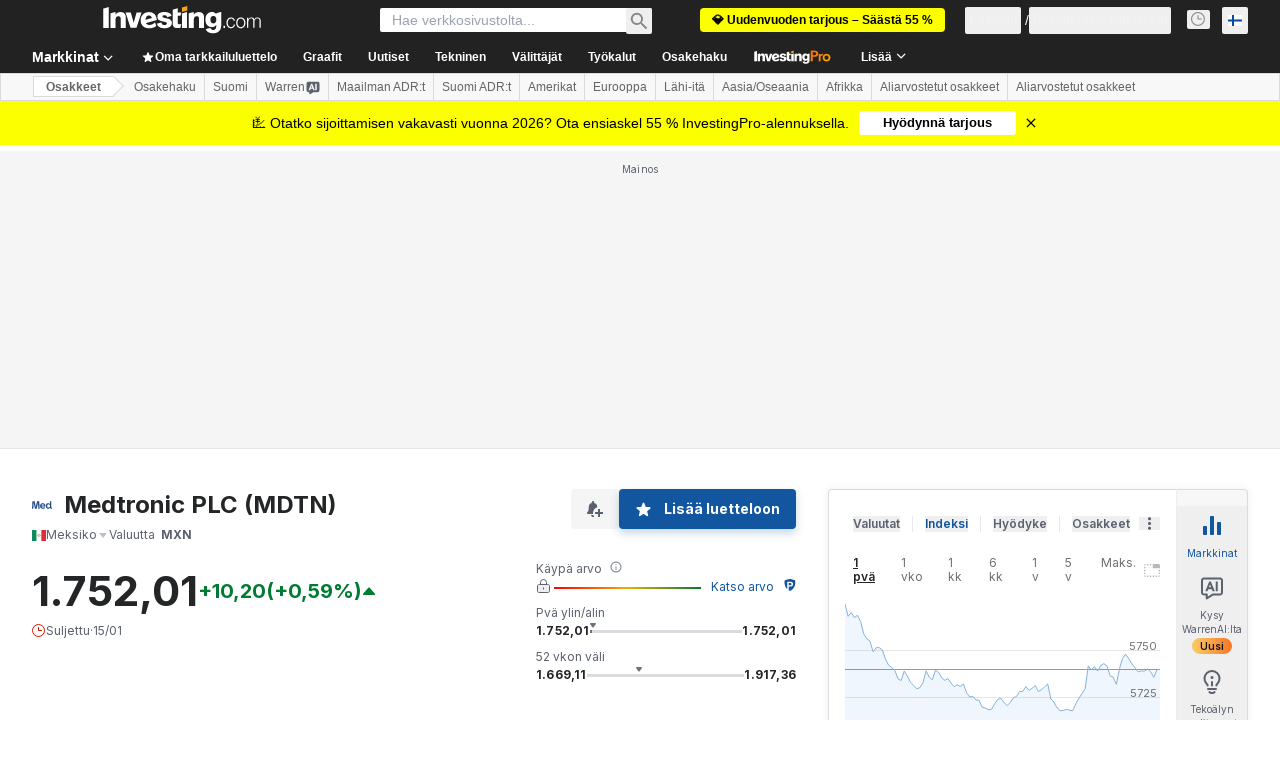

--- FILE ---
content_type: image/svg+xml
request_url: https://cdn.investing.com/entities-logos/31348.svg
body_size: 814
content:
<svg xmlns="http://www.w3.org/2000/svg" version="1.2" viewBox="0 0 1628 610"><g fill="#224a87"><path d="M36.12 0C95.3-.04 154.49-.04 213.66 0c27.31 124.72 55.17 249.33 82.68 374.01 5.6 26.34 9.63 53.08 16.33 79.15 2.62-7.93 3.64-16.22 5.31-24.38 4.62-24.77 9.8-49.45 13.91-74.34C358.28 236.31 384.75 118.15 411.1 0c59.17-.06 118.33 0 177.5-.02 11.69 200.24 23.9 400.43 35.53 600.67-36.9-.02-73.83.1-110.75-.04-7.07-130.45-14.32-260.9-21.38-391.34-.94-25.61-2.18-51.21-3.02-76.83-.08-3.42-.59-6.82-1.38-10.12-9.92 40.2-17.21 81.06-26.84 121.36-28 118.97-55.87 238.01-83.81 357.01-44.7-.04-89.43 0-134.13-.02-19.67-84.91-39.17-169.88-58.86-254.79-16.11-70.59-33.05-141.01-48.06-211.85-.77-4.05-1.83-8.06-3.71-11.73-3.11 50.53-4.23 101.18-7.37 151.73-5.88 108.88-11.85 217.78-17.71 326.66-35.7-.06-71.43 0-107.15-.02-.02-6.66.22-13.32.73-19.96C12.64 387.15 24.05 193.56 36.12 0Z"/><path fill-rule="evenodd" d="M1457.93-.02h107.89c0 52.71.02 105.4 0 158.12 1.01 28.8.46 57.64.91 86.46-1.71 26.82-.59 53.71-.91 80.57.08 50.41-.13 100.82.1 151.24.38 13.47 3.68 29.68 16.86 36.38 13.88 6.82 30.03 4.64 44.81 2.77.03 28.39 0 56.8 0 85.19-36.69 7.5-76.7 8.9-111.26-7.63-23.78-11.33-39.44-34.59-47.11-59.19-19.06 29.84-47.71 53.42-81.01 65.6-34.37 12.34-72.14 12.53-107.55 4.83-36.1-8.11-69.36-27.48-94.67-54.36-27.59-28.94-44.88-66.56-53.16-105.4-6.62-32.04-8.25-65.23-4.75-97.76 4.93-41.51 19.2-82.65 45.21-115.78 19.73-25.91 46.12-46.95 76.4-59.17 30.17-12.69 63.65-17.07 96.17-14.32 43.13 3.73 84.95 24.48 112.05 58.54.04-72.02-.02-144.04.02-216.09Zm-122.84 247.74c-28.08 2.54-55.25 16.88-71.58 40.1-22.68 30.75-28.12 70.67-26.16 107.92 2.12 34.22 12.13 70.35 37.71 94.61 20.52 20.4 50.42 28.31 78.72 27.51 25.27-1.16 51.07-9.35 69.52-27.23 24.68-22.69 35.88-56.41 38.89-89.04 2.91-34.97-1.18-71.98-19.32-102.67-12.87-22.2-33.99-40.02-58.91-46.91-15.68-5.25-32.54-5.56-48.87-4.29Zm-587.36-53.1c38.75-27.66 87.27-39.33 134.46-37.68 40.15.92 80.83 11.69 114.21 34.48 31.15 20.59 55.3 51.1 69.74 85.4 20.71 49.74 23.38 105.66 14.11 158.31-104.42.04-208.84 0-313.26.04 5.58 26.97 22.73 51.39 47.16 64.48 24.6 14.42 53.66 18.5 81.74 19.66 51.25 2.42 102.89-9.03 148.67-32.08 6.35-3.79 12.68-7.64 19.44-10.69 1 29.73.19 59.51.41 89.28-52.13 31.57-113.75 46.68-174.57 43.34-38.08-1.2-76.44-7.47-111.44-23.07-40.91-17.19-76.04-48.58-96.34-88.15-21.34-40.81-26.98-87.96-24.07-133.4 3.95-50 20.79-100.45 54.56-138.31 10.52-11.77 21.9-22.97 35.18-31.61Zm60.64 72.53c-26.73 19.08-39.65 51.83-43.15 83.52 72.55 0 145.07.02 217.6-.02-2.1-22.5-7.27-45.52-20.39-64.34-13.82-20.12-36.49-33.44-60.57-36.82-31.79-5.62-66.94-2.04-93.49 17.66Z"/></g></svg>